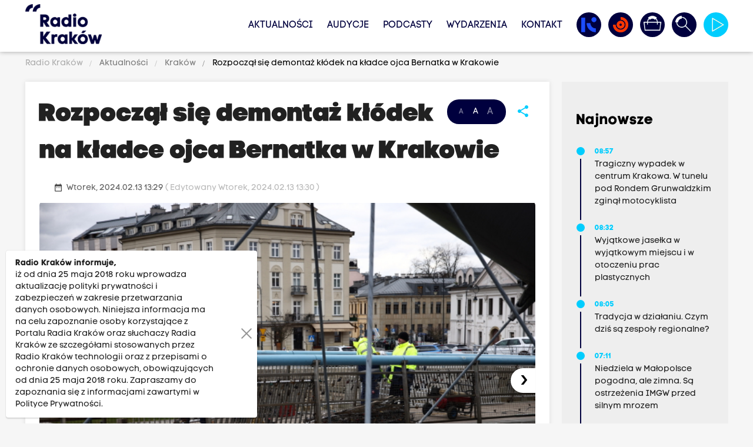

--- FILE ---
content_type: text/html; charset=utf-8
request_url: https://www.google.com/recaptcha/api2/anchor?ar=1&k=6LfKdaAcAAAAAAv7HpyxadvM5QOkJlY-IyV9NSnF&co=aHR0cHM6Ly93d3cucmFkaW9rcmFrb3cucGw6NDQz&hl=en&v=PoyoqOPhxBO7pBk68S4YbpHZ&size=normal&anchor-ms=20000&execute-ms=30000&cb=g8he8qel6rk1
body_size: 49154
content:
<!DOCTYPE HTML><html dir="ltr" lang="en"><head><meta http-equiv="Content-Type" content="text/html; charset=UTF-8">
<meta http-equiv="X-UA-Compatible" content="IE=edge">
<title>reCAPTCHA</title>
<style type="text/css">
/* cyrillic-ext */
@font-face {
  font-family: 'Roboto';
  font-style: normal;
  font-weight: 400;
  font-stretch: 100%;
  src: url(//fonts.gstatic.com/s/roboto/v48/KFO7CnqEu92Fr1ME7kSn66aGLdTylUAMa3GUBHMdazTgWw.woff2) format('woff2');
  unicode-range: U+0460-052F, U+1C80-1C8A, U+20B4, U+2DE0-2DFF, U+A640-A69F, U+FE2E-FE2F;
}
/* cyrillic */
@font-face {
  font-family: 'Roboto';
  font-style: normal;
  font-weight: 400;
  font-stretch: 100%;
  src: url(//fonts.gstatic.com/s/roboto/v48/KFO7CnqEu92Fr1ME7kSn66aGLdTylUAMa3iUBHMdazTgWw.woff2) format('woff2');
  unicode-range: U+0301, U+0400-045F, U+0490-0491, U+04B0-04B1, U+2116;
}
/* greek-ext */
@font-face {
  font-family: 'Roboto';
  font-style: normal;
  font-weight: 400;
  font-stretch: 100%;
  src: url(//fonts.gstatic.com/s/roboto/v48/KFO7CnqEu92Fr1ME7kSn66aGLdTylUAMa3CUBHMdazTgWw.woff2) format('woff2');
  unicode-range: U+1F00-1FFF;
}
/* greek */
@font-face {
  font-family: 'Roboto';
  font-style: normal;
  font-weight: 400;
  font-stretch: 100%;
  src: url(//fonts.gstatic.com/s/roboto/v48/KFO7CnqEu92Fr1ME7kSn66aGLdTylUAMa3-UBHMdazTgWw.woff2) format('woff2');
  unicode-range: U+0370-0377, U+037A-037F, U+0384-038A, U+038C, U+038E-03A1, U+03A3-03FF;
}
/* math */
@font-face {
  font-family: 'Roboto';
  font-style: normal;
  font-weight: 400;
  font-stretch: 100%;
  src: url(//fonts.gstatic.com/s/roboto/v48/KFO7CnqEu92Fr1ME7kSn66aGLdTylUAMawCUBHMdazTgWw.woff2) format('woff2');
  unicode-range: U+0302-0303, U+0305, U+0307-0308, U+0310, U+0312, U+0315, U+031A, U+0326-0327, U+032C, U+032F-0330, U+0332-0333, U+0338, U+033A, U+0346, U+034D, U+0391-03A1, U+03A3-03A9, U+03B1-03C9, U+03D1, U+03D5-03D6, U+03F0-03F1, U+03F4-03F5, U+2016-2017, U+2034-2038, U+203C, U+2040, U+2043, U+2047, U+2050, U+2057, U+205F, U+2070-2071, U+2074-208E, U+2090-209C, U+20D0-20DC, U+20E1, U+20E5-20EF, U+2100-2112, U+2114-2115, U+2117-2121, U+2123-214F, U+2190, U+2192, U+2194-21AE, U+21B0-21E5, U+21F1-21F2, U+21F4-2211, U+2213-2214, U+2216-22FF, U+2308-230B, U+2310, U+2319, U+231C-2321, U+2336-237A, U+237C, U+2395, U+239B-23B7, U+23D0, U+23DC-23E1, U+2474-2475, U+25AF, U+25B3, U+25B7, U+25BD, U+25C1, U+25CA, U+25CC, U+25FB, U+266D-266F, U+27C0-27FF, U+2900-2AFF, U+2B0E-2B11, U+2B30-2B4C, U+2BFE, U+3030, U+FF5B, U+FF5D, U+1D400-1D7FF, U+1EE00-1EEFF;
}
/* symbols */
@font-face {
  font-family: 'Roboto';
  font-style: normal;
  font-weight: 400;
  font-stretch: 100%;
  src: url(//fonts.gstatic.com/s/roboto/v48/KFO7CnqEu92Fr1ME7kSn66aGLdTylUAMaxKUBHMdazTgWw.woff2) format('woff2');
  unicode-range: U+0001-000C, U+000E-001F, U+007F-009F, U+20DD-20E0, U+20E2-20E4, U+2150-218F, U+2190, U+2192, U+2194-2199, U+21AF, U+21E6-21F0, U+21F3, U+2218-2219, U+2299, U+22C4-22C6, U+2300-243F, U+2440-244A, U+2460-24FF, U+25A0-27BF, U+2800-28FF, U+2921-2922, U+2981, U+29BF, U+29EB, U+2B00-2BFF, U+4DC0-4DFF, U+FFF9-FFFB, U+10140-1018E, U+10190-1019C, U+101A0, U+101D0-101FD, U+102E0-102FB, U+10E60-10E7E, U+1D2C0-1D2D3, U+1D2E0-1D37F, U+1F000-1F0FF, U+1F100-1F1AD, U+1F1E6-1F1FF, U+1F30D-1F30F, U+1F315, U+1F31C, U+1F31E, U+1F320-1F32C, U+1F336, U+1F378, U+1F37D, U+1F382, U+1F393-1F39F, U+1F3A7-1F3A8, U+1F3AC-1F3AF, U+1F3C2, U+1F3C4-1F3C6, U+1F3CA-1F3CE, U+1F3D4-1F3E0, U+1F3ED, U+1F3F1-1F3F3, U+1F3F5-1F3F7, U+1F408, U+1F415, U+1F41F, U+1F426, U+1F43F, U+1F441-1F442, U+1F444, U+1F446-1F449, U+1F44C-1F44E, U+1F453, U+1F46A, U+1F47D, U+1F4A3, U+1F4B0, U+1F4B3, U+1F4B9, U+1F4BB, U+1F4BF, U+1F4C8-1F4CB, U+1F4D6, U+1F4DA, U+1F4DF, U+1F4E3-1F4E6, U+1F4EA-1F4ED, U+1F4F7, U+1F4F9-1F4FB, U+1F4FD-1F4FE, U+1F503, U+1F507-1F50B, U+1F50D, U+1F512-1F513, U+1F53E-1F54A, U+1F54F-1F5FA, U+1F610, U+1F650-1F67F, U+1F687, U+1F68D, U+1F691, U+1F694, U+1F698, U+1F6AD, U+1F6B2, U+1F6B9-1F6BA, U+1F6BC, U+1F6C6-1F6CF, U+1F6D3-1F6D7, U+1F6E0-1F6EA, U+1F6F0-1F6F3, U+1F6F7-1F6FC, U+1F700-1F7FF, U+1F800-1F80B, U+1F810-1F847, U+1F850-1F859, U+1F860-1F887, U+1F890-1F8AD, U+1F8B0-1F8BB, U+1F8C0-1F8C1, U+1F900-1F90B, U+1F93B, U+1F946, U+1F984, U+1F996, U+1F9E9, U+1FA00-1FA6F, U+1FA70-1FA7C, U+1FA80-1FA89, U+1FA8F-1FAC6, U+1FACE-1FADC, U+1FADF-1FAE9, U+1FAF0-1FAF8, U+1FB00-1FBFF;
}
/* vietnamese */
@font-face {
  font-family: 'Roboto';
  font-style: normal;
  font-weight: 400;
  font-stretch: 100%;
  src: url(//fonts.gstatic.com/s/roboto/v48/KFO7CnqEu92Fr1ME7kSn66aGLdTylUAMa3OUBHMdazTgWw.woff2) format('woff2');
  unicode-range: U+0102-0103, U+0110-0111, U+0128-0129, U+0168-0169, U+01A0-01A1, U+01AF-01B0, U+0300-0301, U+0303-0304, U+0308-0309, U+0323, U+0329, U+1EA0-1EF9, U+20AB;
}
/* latin-ext */
@font-face {
  font-family: 'Roboto';
  font-style: normal;
  font-weight: 400;
  font-stretch: 100%;
  src: url(//fonts.gstatic.com/s/roboto/v48/KFO7CnqEu92Fr1ME7kSn66aGLdTylUAMa3KUBHMdazTgWw.woff2) format('woff2');
  unicode-range: U+0100-02BA, U+02BD-02C5, U+02C7-02CC, U+02CE-02D7, U+02DD-02FF, U+0304, U+0308, U+0329, U+1D00-1DBF, U+1E00-1E9F, U+1EF2-1EFF, U+2020, U+20A0-20AB, U+20AD-20C0, U+2113, U+2C60-2C7F, U+A720-A7FF;
}
/* latin */
@font-face {
  font-family: 'Roboto';
  font-style: normal;
  font-weight: 400;
  font-stretch: 100%;
  src: url(//fonts.gstatic.com/s/roboto/v48/KFO7CnqEu92Fr1ME7kSn66aGLdTylUAMa3yUBHMdazQ.woff2) format('woff2');
  unicode-range: U+0000-00FF, U+0131, U+0152-0153, U+02BB-02BC, U+02C6, U+02DA, U+02DC, U+0304, U+0308, U+0329, U+2000-206F, U+20AC, U+2122, U+2191, U+2193, U+2212, U+2215, U+FEFF, U+FFFD;
}
/* cyrillic-ext */
@font-face {
  font-family: 'Roboto';
  font-style: normal;
  font-weight: 500;
  font-stretch: 100%;
  src: url(//fonts.gstatic.com/s/roboto/v48/KFO7CnqEu92Fr1ME7kSn66aGLdTylUAMa3GUBHMdazTgWw.woff2) format('woff2');
  unicode-range: U+0460-052F, U+1C80-1C8A, U+20B4, U+2DE0-2DFF, U+A640-A69F, U+FE2E-FE2F;
}
/* cyrillic */
@font-face {
  font-family: 'Roboto';
  font-style: normal;
  font-weight: 500;
  font-stretch: 100%;
  src: url(//fonts.gstatic.com/s/roboto/v48/KFO7CnqEu92Fr1ME7kSn66aGLdTylUAMa3iUBHMdazTgWw.woff2) format('woff2');
  unicode-range: U+0301, U+0400-045F, U+0490-0491, U+04B0-04B1, U+2116;
}
/* greek-ext */
@font-face {
  font-family: 'Roboto';
  font-style: normal;
  font-weight: 500;
  font-stretch: 100%;
  src: url(//fonts.gstatic.com/s/roboto/v48/KFO7CnqEu92Fr1ME7kSn66aGLdTylUAMa3CUBHMdazTgWw.woff2) format('woff2');
  unicode-range: U+1F00-1FFF;
}
/* greek */
@font-face {
  font-family: 'Roboto';
  font-style: normal;
  font-weight: 500;
  font-stretch: 100%;
  src: url(//fonts.gstatic.com/s/roboto/v48/KFO7CnqEu92Fr1ME7kSn66aGLdTylUAMa3-UBHMdazTgWw.woff2) format('woff2');
  unicode-range: U+0370-0377, U+037A-037F, U+0384-038A, U+038C, U+038E-03A1, U+03A3-03FF;
}
/* math */
@font-face {
  font-family: 'Roboto';
  font-style: normal;
  font-weight: 500;
  font-stretch: 100%;
  src: url(//fonts.gstatic.com/s/roboto/v48/KFO7CnqEu92Fr1ME7kSn66aGLdTylUAMawCUBHMdazTgWw.woff2) format('woff2');
  unicode-range: U+0302-0303, U+0305, U+0307-0308, U+0310, U+0312, U+0315, U+031A, U+0326-0327, U+032C, U+032F-0330, U+0332-0333, U+0338, U+033A, U+0346, U+034D, U+0391-03A1, U+03A3-03A9, U+03B1-03C9, U+03D1, U+03D5-03D6, U+03F0-03F1, U+03F4-03F5, U+2016-2017, U+2034-2038, U+203C, U+2040, U+2043, U+2047, U+2050, U+2057, U+205F, U+2070-2071, U+2074-208E, U+2090-209C, U+20D0-20DC, U+20E1, U+20E5-20EF, U+2100-2112, U+2114-2115, U+2117-2121, U+2123-214F, U+2190, U+2192, U+2194-21AE, U+21B0-21E5, U+21F1-21F2, U+21F4-2211, U+2213-2214, U+2216-22FF, U+2308-230B, U+2310, U+2319, U+231C-2321, U+2336-237A, U+237C, U+2395, U+239B-23B7, U+23D0, U+23DC-23E1, U+2474-2475, U+25AF, U+25B3, U+25B7, U+25BD, U+25C1, U+25CA, U+25CC, U+25FB, U+266D-266F, U+27C0-27FF, U+2900-2AFF, U+2B0E-2B11, U+2B30-2B4C, U+2BFE, U+3030, U+FF5B, U+FF5D, U+1D400-1D7FF, U+1EE00-1EEFF;
}
/* symbols */
@font-face {
  font-family: 'Roboto';
  font-style: normal;
  font-weight: 500;
  font-stretch: 100%;
  src: url(//fonts.gstatic.com/s/roboto/v48/KFO7CnqEu92Fr1ME7kSn66aGLdTylUAMaxKUBHMdazTgWw.woff2) format('woff2');
  unicode-range: U+0001-000C, U+000E-001F, U+007F-009F, U+20DD-20E0, U+20E2-20E4, U+2150-218F, U+2190, U+2192, U+2194-2199, U+21AF, U+21E6-21F0, U+21F3, U+2218-2219, U+2299, U+22C4-22C6, U+2300-243F, U+2440-244A, U+2460-24FF, U+25A0-27BF, U+2800-28FF, U+2921-2922, U+2981, U+29BF, U+29EB, U+2B00-2BFF, U+4DC0-4DFF, U+FFF9-FFFB, U+10140-1018E, U+10190-1019C, U+101A0, U+101D0-101FD, U+102E0-102FB, U+10E60-10E7E, U+1D2C0-1D2D3, U+1D2E0-1D37F, U+1F000-1F0FF, U+1F100-1F1AD, U+1F1E6-1F1FF, U+1F30D-1F30F, U+1F315, U+1F31C, U+1F31E, U+1F320-1F32C, U+1F336, U+1F378, U+1F37D, U+1F382, U+1F393-1F39F, U+1F3A7-1F3A8, U+1F3AC-1F3AF, U+1F3C2, U+1F3C4-1F3C6, U+1F3CA-1F3CE, U+1F3D4-1F3E0, U+1F3ED, U+1F3F1-1F3F3, U+1F3F5-1F3F7, U+1F408, U+1F415, U+1F41F, U+1F426, U+1F43F, U+1F441-1F442, U+1F444, U+1F446-1F449, U+1F44C-1F44E, U+1F453, U+1F46A, U+1F47D, U+1F4A3, U+1F4B0, U+1F4B3, U+1F4B9, U+1F4BB, U+1F4BF, U+1F4C8-1F4CB, U+1F4D6, U+1F4DA, U+1F4DF, U+1F4E3-1F4E6, U+1F4EA-1F4ED, U+1F4F7, U+1F4F9-1F4FB, U+1F4FD-1F4FE, U+1F503, U+1F507-1F50B, U+1F50D, U+1F512-1F513, U+1F53E-1F54A, U+1F54F-1F5FA, U+1F610, U+1F650-1F67F, U+1F687, U+1F68D, U+1F691, U+1F694, U+1F698, U+1F6AD, U+1F6B2, U+1F6B9-1F6BA, U+1F6BC, U+1F6C6-1F6CF, U+1F6D3-1F6D7, U+1F6E0-1F6EA, U+1F6F0-1F6F3, U+1F6F7-1F6FC, U+1F700-1F7FF, U+1F800-1F80B, U+1F810-1F847, U+1F850-1F859, U+1F860-1F887, U+1F890-1F8AD, U+1F8B0-1F8BB, U+1F8C0-1F8C1, U+1F900-1F90B, U+1F93B, U+1F946, U+1F984, U+1F996, U+1F9E9, U+1FA00-1FA6F, U+1FA70-1FA7C, U+1FA80-1FA89, U+1FA8F-1FAC6, U+1FACE-1FADC, U+1FADF-1FAE9, U+1FAF0-1FAF8, U+1FB00-1FBFF;
}
/* vietnamese */
@font-face {
  font-family: 'Roboto';
  font-style: normal;
  font-weight: 500;
  font-stretch: 100%;
  src: url(//fonts.gstatic.com/s/roboto/v48/KFO7CnqEu92Fr1ME7kSn66aGLdTylUAMa3OUBHMdazTgWw.woff2) format('woff2');
  unicode-range: U+0102-0103, U+0110-0111, U+0128-0129, U+0168-0169, U+01A0-01A1, U+01AF-01B0, U+0300-0301, U+0303-0304, U+0308-0309, U+0323, U+0329, U+1EA0-1EF9, U+20AB;
}
/* latin-ext */
@font-face {
  font-family: 'Roboto';
  font-style: normal;
  font-weight: 500;
  font-stretch: 100%;
  src: url(//fonts.gstatic.com/s/roboto/v48/KFO7CnqEu92Fr1ME7kSn66aGLdTylUAMa3KUBHMdazTgWw.woff2) format('woff2');
  unicode-range: U+0100-02BA, U+02BD-02C5, U+02C7-02CC, U+02CE-02D7, U+02DD-02FF, U+0304, U+0308, U+0329, U+1D00-1DBF, U+1E00-1E9F, U+1EF2-1EFF, U+2020, U+20A0-20AB, U+20AD-20C0, U+2113, U+2C60-2C7F, U+A720-A7FF;
}
/* latin */
@font-face {
  font-family: 'Roboto';
  font-style: normal;
  font-weight: 500;
  font-stretch: 100%;
  src: url(//fonts.gstatic.com/s/roboto/v48/KFO7CnqEu92Fr1ME7kSn66aGLdTylUAMa3yUBHMdazQ.woff2) format('woff2');
  unicode-range: U+0000-00FF, U+0131, U+0152-0153, U+02BB-02BC, U+02C6, U+02DA, U+02DC, U+0304, U+0308, U+0329, U+2000-206F, U+20AC, U+2122, U+2191, U+2193, U+2212, U+2215, U+FEFF, U+FFFD;
}
/* cyrillic-ext */
@font-face {
  font-family: 'Roboto';
  font-style: normal;
  font-weight: 900;
  font-stretch: 100%;
  src: url(//fonts.gstatic.com/s/roboto/v48/KFO7CnqEu92Fr1ME7kSn66aGLdTylUAMa3GUBHMdazTgWw.woff2) format('woff2');
  unicode-range: U+0460-052F, U+1C80-1C8A, U+20B4, U+2DE0-2DFF, U+A640-A69F, U+FE2E-FE2F;
}
/* cyrillic */
@font-face {
  font-family: 'Roboto';
  font-style: normal;
  font-weight: 900;
  font-stretch: 100%;
  src: url(//fonts.gstatic.com/s/roboto/v48/KFO7CnqEu92Fr1ME7kSn66aGLdTylUAMa3iUBHMdazTgWw.woff2) format('woff2');
  unicode-range: U+0301, U+0400-045F, U+0490-0491, U+04B0-04B1, U+2116;
}
/* greek-ext */
@font-face {
  font-family: 'Roboto';
  font-style: normal;
  font-weight: 900;
  font-stretch: 100%;
  src: url(//fonts.gstatic.com/s/roboto/v48/KFO7CnqEu92Fr1ME7kSn66aGLdTylUAMa3CUBHMdazTgWw.woff2) format('woff2');
  unicode-range: U+1F00-1FFF;
}
/* greek */
@font-face {
  font-family: 'Roboto';
  font-style: normal;
  font-weight: 900;
  font-stretch: 100%;
  src: url(//fonts.gstatic.com/s/roboto/v48/KFO7CnqEu92Fr1ME7kSn66aGLdTylUAMa3-UBHMdazTgWw.woff2) format('woff2');
  unicode-range: U+0370-0377, U+037A-037F, U+0384-038A, U+038C, U+038E-03A1, U+03A3-03FF;
}
/* math */
@font-face {
  font-family: 'Roboto';
  font-style: normal;
  font-weight: 900;
  font-stretch: 100%;
  src: url(//fonts.gstatic.com/s/roboto/v48/KFO7CnqEu92Fr1ME7kSn66aGLdTylUAMawCUBHMdazTgWw.woff2) format('woff2');
  unicode-range: U+0302-0303, U+0305, U+0307-0308, U+0310, U+0312, U+0315, U+031A, U+0326-0327, U+032C, U+032F-0330, U+0332-0333, U+0338, U+033A, U+0346, U+034D, U+0391-03A1, U+03A3-03A9, U+03B1-03C9, U+03D1, U+03D5-03D6, U+03F0-03F1, U+03F4-03F5, U+2016-2017, U+2034-2038, U+203C, U+2040, U+2043, U+2047, U+2050, U+2057, U+205F, U+2070-2071, U+2074-208E, U+2090-209C, U+20D0-20DC, U+20E1, U+20E5-20EF, U+2100-2112, U+2114-2115, U+2117-2121, U+2123-214F, U+2190, U+2192, U+2194-21AE, U+21B0-21E5, U+21F1-21F2, U+21F4-2211, U+2213-2214, U+2216-22FF, U+2308-230B, U+2310, U+2319, U+231C-2321, U+2336-237A, U+237C, U+2395, U+239B-23B7, U+23D0, U+23DC-23E1, U+2474-2475, U+25AF, U+25B3, U+25B7, U+25BD, U+25C1, U+25CA, U+25CC, U+25FB, U+266D-266F, U+27C0-27FF, U+2900-2AFF, U+2B0E-2B11, U+2B30-2B4C, U+2BFE, U+3030, U+FF5B, U+FF5D, U+1D400-1D7FF, U+1EE00-1EEFF;
}
/* symbols */
@font-face {
  font-family: 'Roboto';
  font-style: normal;
  font-weight: 900;
  font-stretch: 100%;
  src: url(//fonts.gstatic.com/s/roboto/v48/KFO7CnqEu92Fr1ME7kSn66aGLdTylUAMaxKUBHMdazTgWw.woff2) format('woff2');
  unicode-range: U+0001-000C, U+000E-001F, U+007F-009F, U+20DD-20E0, U+20E2-20E4, U+2150-218F, U+2190, U+2192, U+2194-2199, U+21AF, U+21E6-21F0, U+21F3, U+2218-2219, U+2299, U+22C4-22C6, U+2300-243F, U+2440-244A, U+2460-24FF, U+25A0-27BF, U+2800-28FF, U+2921-2922, U+2981, U+29BF, U+29EB, U+2B00-2BFF, U+4DC0-4DFF, U+FFF9-FFFB, U+10140-1018E, U+10190-1019C, U+101A0, U+101D0-101FD, U+102E0-102FB, U+10E60-10E7E, U+1D2C0-1D2D3, U+1D2E0-1D37F, U+1F000-1F0FF, U+1F100-1F1AD, U+1F1E6-1F1FF, U+1F30D-1F30F, U+1F315, U+1F31C, U+1F31E, U+1F320-1F32C, U+1F336, U+1F378, U+1F37D, U+1F382, U+1F393-1F39F, U+1F3A7-1F3A8, U+1F3AC-1F3AF, U+1F3C2, U+1F3C4-1F3C6, U+1F3CA-1F3CE, U+1F3D4-1F3E0, U+1F3ED, U+1F3F1-1F3F3, U+1F3F5-1F3F7, U+1F408, U+1F415, U+1F41F, U+1F426, U+1F43F, U+1F441-1F442, U+1F444, U+1F446-1F449, U+1F44C-1F44E, U+1F453, U+1F46A, U+1F47D, U+1F4A3, U+1F4B0, U+1F4B3, U+1F4B9, U+1F4BB, U+1F4BF, U+1F4C8-1F4CB, U+1F4D6, U+1F4DA, U+1F4DF, U+1F4E3-1F4E6, U+1F4EA-1F4ED, U+1F4F7, U+1F4F9-1F4FB, U+1F4FD-1F4FE, U+1F503, U+1F507-1F50B, U+1F50D, U+1F512-1F513, U+1F53E-1F54A, U+1F54F-1F5FA, U+1F610, U+1F650-1F67F, U+1F687, U+1F68D, U+1F691, U+1F694, U+1F698, U+1F6AD, U+1F6B2, U+1F6B9-1F6BA, U+1F6BC, U+1F6C6-1F6CF, U+1F6D3-1F6D7, U+1F6E0-1F6EA, U+1F6F0-1F6F3, U+1F6F7-1F6FC, U+1F700-1F7FF, U+1F800-1F80B, U+1F810-1F847, U+1F850-1F859, U+1F860-1F887, U+1F890-1F8AD, U+1F8B0-1F8BB, U+1F8C0-1F8C1, U+1F900-1F90B, U+1F93B, U+1F946, U+1F984, U+1F996, U+1F9E9, U+1FA00-1FA6F, U+1FA70-1FA7C, U+1FA80-1FA89, U+1FA8F-1FAC6, U+1FACE-1FADC, U+1FADF-1FAE9, U+1FAF0-1FAF8, U+1FB00-1FBFF;
}
/* vietnamese */
@font-face {
  font-family: 'Roboto';
  font-style: normal;
  font-weight: 900;
  font-stretch: 100%;
  src: url(//fonts.gstatic.com/s/roboto/v48/KFO7CnqEu92Fr1ME7kSn66aGLdTylUAMa3OUBHMdazTgWw.woff2) format('woff2');
  unicode-range: U+0102-0103, U+0110-0111, U+0128-0129, U+0168-0169, U+01A0-01A1, U+01AF-01B0, U+0300-0301, U+0303-0304, U+0308-0309, U+0323, U+0329, U+1EA0-1EF9, U+20AB;
}
/* latin-ext */
@font-face {
  font-family: 'Roboto';
  font-style: normal;
  font-weight: 900;
  font-stretch: 100%;
  src: url(//fonts.gstatic.com/s/roboto/v48/KFO7CnqEu92Fr1ME7kSn66aGLdTylUAMa3KUBHMdazTgWw.woff2) format('woff2');
  unicode-range: U+0100-02BA, U+02BD-02C5, U+02C7-02CC, U+02CE-02D7, U+02DD-02FF, U+0304, U+0308, U+0329, U+1D00-1DBF, U+1E00-1E9F, U+1EF2-1EFF, U+2020, U+20A0-20AB, U+20AD-20C0, U+2113, U+2C60-2C7F, U+A720-A7FF;
}
/* latin */
@font-face {
  font-family: 'Roboto';
  font-style: normal;
  font-weight: 900;
  font-stretch: 100%;
  src: url(//fonts.gstatic.com/s/roboto/v48/KFO7CnqEu92Fr1ME7kSn66aGLdTylUAMa3yUBHMdazQ.woff2) format('woff2');
  unicode-range: U+0000-00FF, U+0131, U+0152-0153, U+02BB-02BC, U+02C6, U+02DA, U+02DC, U+0304, U+0308, U+0329, U+2000-206F, U+20AC, U+2122, U+2191, U+2193, U+2212, U+2215, U+FEFF, U+FFFD;
}

</style>
<link rel="stylesheet" type="text/css" href="https://www.gstatic.com/recaptcha/releases/PoyoqOPhxBO7pBk68S4YbpHZ/styles__ltr.css">
<script nonce="9ruT6AMkhYjgnfLfEv70zQ" type="text/javascript">window['__recaptcha_api'] = 'https://www.google.com/recaptcha/api2/';</script>
<script type="text/javascript" src="https://www.gstatic.com/recaptcha/releases/PoyoqOPhxBO7pBk68S4YbpHZ/recaptcha__en.js" nonce="9ruT6AMkhYjgnfLfEv70zQ">
      
    </script></head>
<body><div id="rc-anchor-alert" class="rc-anchor-alert"></div>
<input type="hidden" id="recaptcha-token" value="[base64]">
<script type="text/javascript" nonce="9ruT6AMkhYjgnfLfEv70zQ">
      recaptcha.anchor.Main.init("[\x22ainput\x22,[\x22bgdata\x22,\x22\x22,\[base64]/[base64]/[base64]/KE4oMTI0LHYsdi5HKSxMWihsLHYpKTpOKDEyNCx2LGwpLFYpLHYpLFQpKSxGKDE3MSx2KX0scjc9ZnVuY3Rpb24obCl7cmV0dXJuIGx9LEM9ZnVuY3Rpb24obCxWLHYpe04odixsLFYpLFZbYWtdPTI3OTZ9LG49ZnVuY3Rpb24obCxWKXtWLlg9KChWLlg/[base64]/[base64]/[base64]/[base64]/[base64]/[base64]/[base64]/[base64]/[base64]/[base64]/[base64]\\u003d\x22,\[base64]\\u003d\\u003d\x22,\x22FsOlw594DMO9w6wdwrV2dcOvEwfCrgsYwoDDvsKQw4/[base64]/McOWCH3DtR0jWcKMw5sdwoRPw69Rw7NAwrvCjxNJRsKnIMO5wpkVwq/DpsOLAsKoUT7Dr8Kcw6jChsKnwpo8NMKLw5bDiQwOI8KDwq4oX0BUf8OkwpFSGy5SwokowpZXwp3DrMKMw4t3w6F2w7rChCp1esKlw7XCmcKhw4LDny7CpcKxOXk3w4cxF8KGw7FfCX/Cj0PCgWwdwrXDhDbDo1zCscKQXMOYwoZ1wrLCg13ChH3Dq8KSNDDDqMOdXcKGw4/Do2NzKHvCoMOJbWfCs2hsw63Dl8KoXUPDo8OZwow6wrgZMsKGOsK3d07CrGzChDYLw4VQb13CvMKZw5vCj8Ozw7DCicOjw58lwpZMwp7CtsKEwrXCn8O/wpACw4XClR/Cq3Z0w7TDjsKzw7zDusObwp/DlsKQGXPCnMKJQ1MGDcK6McKsJjHCusKFw41Rw4/CtcOvwqvDihlTYsKTE8KfwpjCs8KtDQfCoBN7w7/[base64]/[base64]/w4rDrwfClcOOXDQrbiIVw5TCtw5Zwo7Dnkd9dcKBwoBBYMOKw4LDpXnDscOnwoDDnGpLEDXDp8KYPXfDmmhhDBHDrsO+wqHDpcOtwoHCiD3ChsKqLxLCsMK9wokLw53DjlZfw7M2N8KdUsKWwp7DgsO/XW1rw4nDqT4ILzJZW8Kww69hSMOrwovCqVrDvSVwJsOsRjLCscObwr/DhMKUw77DhGtUXzZyfRlSMMKDw5xlb0XDlMKxLcKiVznCjy3CgxHCocOFw5rCugLDpMKfwpjCgMOGG8OaPcK3PRDCn1YLW8KOw5DDpMKHwrfDvcKow7xewoh3w7vDpcKZXsKqw4vDgW/DoMKwT2XDq8OMwqIxEyjCmcKJP8OeEMKfw5jCj8KGZwjDuVrCncOdw6ETwqJfw6NkUm4NGTMtwrfCkxjDmitBUSdTw7wNUSYbM8ObMkZRw4YEMwY7wqZ/d8KwWMK8UgPDln/DlsKFw4jDtkTCkMO8eS13NXnCvcKSw5zDjsKgaMOnL8Oiw57DuQHDicKwHVXCisKJKcOIwonDr8O5aQTCvwXDhHLDncOGRcOJOcOnbcOcwr8dC8OFworCq8OKdjfCuS85w7LCumsDwp9yw5/DhcK+w603AcOwwp/[base64]/LcOswpDCv3JIY14TViPCpMOqw69TMcO0CSBUw67DgjrDvB7Dm3IJdsKRw5QdWcKXw5E9w7bDm8OSOXrDksKfd37CmmzCkMOCEcO9w6zCkx45wpXCgsOVw7nDgcKywrPCpnE7MMODI1dsw6/CtsKiwpXDkMOIwp7DlcKOwpstw4JNSsKrwqfCoRwQXigmw5ccR8KYwp3ClcK4w7RywqbCmMOPdcKSwoPCjcOHb1rDmMKbwrkew6spwpleJC0ew61dYGhzGcOiYG/DqnIZK0ZWw77DocOJW8O1esO9w4c+w6RNw4DCm8KWwp7CmcKADQ7DmmnDnwBkQjjCucOMwp4/ZRNaw7/ClXFnwoXCtcKpFsOewqA9wp1Wwpd0wq17wrDDsG3ChHPDoR/[base64]/Cmx/[base64]/DhXXCuwxsIl9KaCzDrsOCwqnCk1HCtAsCazl/woI+PCorwrHCv8KLwr5aw5RTw7fDiMKYwpU/w6MywoHDiwnCmg7CncKhwoPCvmLCm3jDhsOLw4Iuwo9awr1oNcOLw43DiyEXe8Kmw6U2SMOLH8OAR8KhXS9/CMKpBMKed3gMc11vw69Bw4PDj1Y5SsKlAx0Owrx0Gn/CpB3Ct8OFwqc0wo7CscKswp3Du0rDqEILwqEoZsODw41Pw6PDv8O3F8KQwqbCmDwbw6kfNcKKwrMqTVYow4TDmcKpA8OZw5o0eCXCmsOkSMKuw67CucO5w5taCcOFwoPCmsK/[base64]/[base64]/[base64]/Ckh3DkCgJw6TDih7CisO/[base64]/ZF1fw6vDrjhLccKzSMOmwrnCg8O4CsKswo7DqknChMOoFnMgUE0jSEzDjCDCuMKEKMOIHMKsfzvDqmItMRMzGsKGw4Q+w6rCuygiB0w5DsOdwr8fbGZYETdjw4tewrUtK2FhJ8KAw757wqUcQFNiJ0teFkfCuMOJASIvwo/ChcOyDMKEUQfCnCHClzwkZTrDvsKMQsKbfMOkwoPDqh3DgRZGwoTDvCfCvcOiwogqT8KFw4FiwrhqwrTDvsOCw4HDtcKtAcO3LTMHKsKfAn9YQsO9w5PCiTrCicOTw6LCtcO7AGLDqQs2XMO4KiPChcK5NcOLQCPCucOpX8KHNsKFwrnCvw9HwoE+wrnDq8KlwrdVVl/DucKvw7w0SjN1w5dtHMOgIAHDvsOnU1dcw4PCug5MPMODXi3DtcKLw4PCjy7DrVLDqsOdwqPDvWgDWsKwB27CjTfDu8Kkw45VwobDpsOHw6s/E2zDoXgUwrwzB8O9a3FMXcKtwr5fQsO0wrnDmcOPNwDCjcKiw4LCvhvDi8Kdw4zDpMK3wpxowqpXYn1gw7HCjyBDVcKew63CiMKwRcK4w6LDjsKswqxtalZDPsKdI8Kwwq82CsOtEsOtJsO4wpbDtHbDgljCvsKQwrjCusKKwr5wQMOtwpfDiUkcKg/CqR4ew6oxwo8GwobCsVDCqcOCw4DDvFEIwpXCp8OwJSLClsOOw5R/wrXCpD19w5Vnwpkkw7V1wo/CmsO3U8Oww7g0woJ8PsK0HsOTayvCgH7Dg8OwdcK9SMKawrlow5s1O8OkwqAnwroWw7gqHsKCw5vCp8OjHXMgw6M2wojCnMODecO/w6fCi8KowrMfwqHCjsKawrHDtsO+NDIBwqdTw6MBLjxpw45nLsO/EsOKwrR8wrhiwp3DqcKOwr0IMsKMwpnCksKbJVjDkcK/U3Vsw6RBBmfCtsOtEcOdwoDDk8Kcw4jDkAATw4PCgsKDwqksw67CvB7Cr8KfwpXDhMK/[base64]/w44jbgRJw4zDhsK0fS7DgMOxw4gJw77CgX4ow7YWdsKnwobDpsKtI8KWRyjCjyQ8SlzCn8O4P3jDlBfDu8K0woDDlcOXw5IITnzCrWnCpBo7wploC8KpBsKQVFDDr8OhwooAwqw/clvCkhbCkMK6SkpgBxp6GUvDhcOcwpV8w77Ds8KxwrgwWAI1ahoPfcOGUMOgw71PKsKTw4EIw7UWw6vDiVnDvEvCtsO9GlkcwprCt21ewoPDlsOZw6gBw41MF8K1wrsyCMKZw4ARw5TDkcOvGMK1w4/DlMKTXcOAU8Kbc8K0ag/Dq1fDgGF1wqLCsHdcU0zCgcOQccOrw4dDw61DSMOFw7zDlcKga17DuiFGwqvCrhbDnUQ1wrlZw7jCjVogdDcFw5HDhRoVwpLDhcO7w6oCwqZFw6/CnsK4TgcxECrDmnFOQMOoJsO8dXHCksOkYU95w4LDrsKPw7zCg2XDscKXV1Iww5VJwoHCiFrDtsOaw7fDu8KzwrLDpMK/[base64]/[base64]/WsOEH03DtsKFw61DF1N4dzPCnQDDvcKqJzzDsVluw6/DlDvDkCHDjsK3ExLDoEvChcO/YkYywqIXw58yQMOpaVlJw6HDvSTCrsKUagzCrn7ClGtBwr/DjRfCkcOXw5jDviBRU8KTb8KFw4lZS8K0wqY8UMKswoHCvhtebyVjN0HDqE9AwosHf3k/dRUYw7MrwpLDgyEyF8KbTEXDvAHCrgLDscKUMsOiw5dDU2MPwqoJBmAzVMKhXlNxw4/Djio6w691QcKTbDQqCsKQw73CiMOGwrrDuMO/UMKKwrgIS8K6w6vDmMOmw4nDr18jBD/CtRh8wofDiFLCtBJtw4dzNsK+woPDqsOcw6fCtcOcF1bDmywjw47DtsOhNsOrw5o7w4zDrXvCnwnDnVXCok9lY8KPQy/Dm3Bcwo/[base64]/DusObaREkAsK5w41ew7LDgnDDm8OcL8OxSBLDmlzDmMK0E8OMLm8hw44cVsOpw4oFLcOVMCEHwqfDg8OSwqRxwoMWTXrDgH0sw73DgMKxw6rDmsK/wqFAPD/DqcKgJVNWwpXCisKeLwk6F8OMwrrChh/DrcOEXWsGw6rCjcKnNcOzQk/CmsKCw67Dn8K/w4jDmGNzw5p7VBIDw50SD3kKFyDDjcOROkvClmXCvUTDj8ODWWnCmMKjACvCllfCq2dSAMOhw7LCkGrCog0aMW7Cs1fCscOfw6AKWxBVdMOLAcKawpTCt8OHOzzDhxrDgMOONMOQwojDocKkfWTDjmXDjBx+woDDtMOyBsOeUTZAV3DCosOkFMOsNsK/L27CtsOTCsKKXRnDmwrDhcOAHMK2wo9Pwq3ChsKOwrfDsC9JNFnDiXdrwrDCt8KgZMK6wovDtg3CnsKOwq/DlcK8JkbCicKWLFxhw6Y3HiLChMOKw63DssOOPEc7w4Aaw5PDpX1Bw4YsVlrClwRJw63DmRXDsiPDrMK0YhjDtMKPw7nDl8K3w5QEeWoxw5cNMcOKTcKAWmLCkMOmw7TCrsOsEsKXwpkrHMKew5/CrsK1w65dFMKER8OEUBXCusKUwo4gwohbworDgFnCj8Onw6zCuijDuMKtwoLDo8KiPMOnR1dMw63ChSYnaMOQworDgsKJw4zChsOXT8KJw73DusKnBcOHwpDDqsKfwp/DtmgZKWIHw6TCuhXCs0AOw6NYPi54w7QOTsOVw680wovDssOBLcKAQyVOPlPDuMOIDV4GCcK2wpttAMOMw4PCiikjQsKMAcO/w4DDoAbDmsOjw6phJMO1woPDohB2w5HCr8OswrNpIzVpKcO7bz3CglwYwrk5w4zDvhPCnx/DjMKqw4kTwpnDoHLCr8OXw4PDhQXDgcK/MMOEw5chAmnDq8KtEA4gwqI6w63ChsKbwrzDnsOqacOhwpcAcGTCmMKgVMKlU8OzTMOswofCuwzCjMOfw4PCpld4HAkfw6FsEhPCkMKFM3NNPV5bw4x3wqHClcOgDjjChsKwPDjDosOEw6/[base64]/DnsK+w5IOIMKiw4nDgcOMTMOZw5fDnQfDkTBzWsOCw6h8w6gCacKpwqsgP8KMw4PCtipcPgfCsnsjSWt9w4nCoXjCp8KWw4jDplNtGsOca0TCsgvDpDLDiFrCvSnDucKKw47DsjR8wqQpKMOtwp3CgFTDmsOwasOMwr/[base64]/DiwvDhCnDpwXChMKVJ0R3w7/DgMO5IiXChcKlasO1wr17wrzDicOiwrbCqsOcw6fCtMOlUsK6UXrDlsK7EHY1w4nDgj7ClMKJVsK/[base64]/[base64]/CtcK+c8OQw7wvY8KbZCcuwptvwoYeQMK9AsK+UMOiW2JewrbCpcK8PHhKP2VVAmh5aGnClH4DDMObY8OEwqfDr8K4aRthcsOfHy4OdsKSw6/DlggXwpdxdUnCpVlUK0/[base64]/CrcOFTcO5w5bCvHfCrjzDlEFSwopIwrbCpx0cw4bDssOQw6vCtikQFm4+XcOGS8KaFsOXEsKJCDp3wpczw5stwps+D3/DlTdiG8KnNsKRw7k1wrXDusKMQVbCpW0Mw5w/wrLDgFd0wqkwwrE9GFrDkn5VJF0Ww7zDmcOAGMKHKlnDqMOzwpBpw5jDuMKZLMOjwpAgw6ExG08Vwq53OVzDpxfCgiXDrlDDsT7CmWxIw7vCgmDDlsKCw7fDuCTDtMObawZ3wrVAw445wqHDocO0VQ5ywqY3wqR6VMKNH8OVe8OseUxXXsKrES/Dj8KHZ8KsL0J9wpTCn8Opw6vDsMO/Gn0pwoULPhnCs2bCrMKIUMKRwr7DmWjDr8Ovw6Qlw48pw78VwphEw7HDlRJEw4ISYQd0wofDisKjw7zCpMO/wqPDncKcwoECR2E5csKKw6gOV0l1PmBbMnnDmcKswokZCcK1w4ETasKUQhfCmB7DqsKgwoPDknA8w4vCoSRnHMKXw7fDiXIiHsOYcVHDscK1w53DpcK3bcOmesOGwrvClBvDrnhhFC/[base64]/[base64]/Du8OKYsOQw7vDiMOjejV9wovDnsOpR0bDnlNAw6rCvSYEwrRdcC/CqRNCwqdNHQvDuErDvSnCrQJrMEBPOsOnw5B0OsKnKzDDn8O3wpvDg8OlYMOJP8KewrrDgyXDi8OnZWwbw6LDsiDDq8KeHMOKEsO1w63Dq8KiE8K/w4/CpsOJP8Okw5zCt8KdwqrCvMOqezEaw7rCmgDDncKUw75Yd8KOw5NTcsOSJcOcBHPClMKxGMO+QMKrwpshQsKSwqrDumRkw40ZJxkEIMOGeQ3CpHoqF8OcQsO8w6DDmijCgB/DpFwEwpnCllsywo/CnAtYHDHDmcO+w6Yiw41FHxfCsXNLwrvClmF7PD7DhMOgw5LDvi1TRcKfw4MFw7XDn8KCwoPDmMOwJ8KOwpYuOcOcf8KtQsOnGV8Gwq7Cv8KnHMKzXzNFEMOeSy/DhcOPw487RB/DpUrCnRTDqMOkw4rDr17ClBTCgcOwwrUbw55XwpYFwpLCn8O+wpnClQwGw6hnZirDn8KWwoNoXXAsUl5Kb0nDgcKTcg4cNARSPcOuMMOQLsKIdhXCicOeNAzDqsKyCMKEw5zDmAJrKRM6wqMracOpwrLClBVEFcOgVDLDmsOswo1Qw7QdCMOnFjTDkx/CkDoSw4x4wonDh8KawpbCnXwcfUNsZ8OcEsOYK8O3w6/DpiZOwoLCicOwchcmesOiRsOJwpbDucOgORfDrcKow6IVw7YVaADDgsK1ZTDCgG1/[base64]/DqybDgybDpsKkw4bDuVNhQxpCwojCrTcow6nCgznCskjCs00Ow7tVY8KmwoM5wrNrwqEKEMKaw53Cg8Ktw4ZYCk/DnMO0fT4CAcKDTMOiKQrDiMOWAcK2JSZZRMKWYETCkMOHw5/DnMK2LynDl8OWw5fDkMKtK0sBwrTCjWfCsEAWwpgOKMKpw7c/wp5MfsKfworChCbCkAEFwq3DvMKMEALCl8Opw5cEO8K2Xh/[base64]/CiXrDozXChTPDnMKZwq7DisORAMO8asOZQHZMw51Kw7bDmXjCmMOpCcO/wqN+w7DDmUZBKD/DrBvCqD5EwoLDqhkDCx/DlcKfYBJkw6R1c8KYFlfCtTtSC8OSw44Aw4TCpsOAWwHDqsO2wqF3VcKeWnbDpzQkwrJjwp5BUmMqwo7DvsOEwo8mRkk8Iy/DlsOnMsKlRsKgw4pFGXoYwqoBw57CqGkUw5zDhcOhIsO7JcKoEsKWWlHCmmRMYHHDrMKawqBlG8O/w4LDg8KTVyrCsAjDi8OKD8KYwpIpwozCrcOBwq/DpsKIXcO9w7rCoCs3CcOQwp3Cs8O+NkzCiXh6P8OmNDFiw4LDrcKTVljDpC0CC8O4wrwtX31tYwnDkMK6w7dtTsO8DWbCvTvCpcKyw4JHwqkTwprDpwjDsE8qw6TCv8KwwqRrD8KMU8ObLijCrsK+A1QKwqJLI1ImaU/CgMKgwqEMQml3VcKBwpDCiFjDtMKBw6R8w5QbwpbDksORCF8mBMOPYhPDvWzDvsOVwrVDLF3Dr8K/RXDCu8Kfw6AtwrZ4woFjLEvDnMO1AsKdAMK0U3B5wozCs09pc0jCrE5ldcKQARRkwofClcK/[base64]/[base64]/CllDCnsKuTcOrwoghFcK8L8OxwrnChUZrUDEoD8K9w6g2woFIwphuw6jDuTXCusOqw50Mw5HCkUYTw6cBeMOPfWXCrMKvw7nDrRXDhcK9wojCnx4/wqplwpEfwphqw6AbAMOPBm/Dkm3CiMOqIlHCmcKzwpvCoMOWUSlrw6PCnTYWXg7Dj0TCvk8hwoI0wpHDrcOsWjFIwrJWQsOTGUjCsExtKsKewpXDqnTCjMKcwq1YaTPCrgF8A33CmWQSw7jCmkFUw5zCqsKrY2LDhsOMw6fDtGJhCUxkw7dtMjjCukQnw5fDnMOiwrDCkw/DscOXMF3ClQrDhkxTExc4w6k3RcOtAMK3w6XDu17DtUPDkm98W14ywqU/GcKKwos0w7EdYA5FC8OQJmvCvcKWAFUswo/Cg1bDoWDDqwrCoXx8WD8Lw6Nyw4PDhmfCqkTDtcO3wp8DwpPClXMpFggXwrDComYDOjloBxzCrsODw5lKwo1mw6U6MsKZKcKew6AYwpYZHH7Dk8OUw5VFwrrCuBgvw5kBUMKvw6bDu8KgfcK3GGjDo8KVw77Duj1rT25uwrUrDMOPFMKGa0LCscOVw5/Ci8OmXcOZc0cMCxRNw5TDqX4tw6fDnG/CgH0Jwo/CjcOqwq3DlD/[base64]/CsFQ1w4oEw5jDlcKVcFBvc0rCusO4w6bCqcO2f8KiUcO+KcK1JsK0MsOFcSTCkxB+GcKEwp3ChsKgw7vCmCYxM8KRwpbDu8O7XHcGwozDm8KZFGjCszItAjDCnA4mdMOIXz3Ds0gOaHnCn8K1ZTPCq3sZw6xFFsOjIMKUw7XDt8KLw5x1wrTDiBzCu8KBw4jCrGAwwq/Do8KowpEIw61KHMORw5A3AMOZTkQJwpXClcK5w6FIwoNBwqrCksKfa8OvEsO0NMKgAcK7w7cKNyjDpSjDq8OuwpZha8O4VcOIJmrDhcKSwpV2wr/CvwfDsV/CicKaw7R5w4MNXsK8woTDlMKdI8K6bsORwo7DuXMMw6hWTltowroowqYgwoU0GAZBwqbDghcTesKqwpRCw6fDsQbCsA1ZTHHDmWPCusOywro1wqHCnA3CtcOXwrrCj8O1aApAwrLCi8O1VcOhw6nDoAvCmV3Ch8KTw7PDlMK1NkLDgEnCmnXDqsO+GcOTUnJDZ3knwo/Cvytrw6TDlcOKOcO/w53Dj0h6w4NccsKmw7UDPDNIPCzCuErCiHppBsOJw610QcOSwqg2RATClXAHw6zDoMKTYsKtEcKTN8OPwrbChsKFw4dNwp8KQcObbAjDpxJsw6HDgS3DtCsqw5MbOsOZwpZ/[base64]/DqxnDm2h0w6lOwpvDvcK8w7x7w7JkD8OOOGh5w7XCn8Ktw4zDomkWw5gxw7PDtcOtw61SNGjCqsKTf8Omw7Maw67Cs8O6HMKbIVVEwr4IInZgw7TDhWvCp0fClMOvw4AIBEHDrsKYGcOuwpdgGV/CpsK7BsKvwoDCmcObXsOaAS0hZ8O8BgoVwpnCp8KFM8OTw4QRe8K8O314QVJUwrFYOcK0w6HDjE3Chz7DhF0FwrvDpcOUw6/[base64]/DvcKqwofDsMK9wptNVHVSET4GwofCgF04w5UeanfDtwHDhsKXHMOzw4jDkSpJfVvCqmDDimPDgcKZGMKvw5bDjRLClTHDnMO5bQ86S8OWDMKHN2IxCQ50wp7ChW5Sw7rCtcKUw6ISw7vDuMOWw7QRBGYtD8OJw7/DjUxiEsOZdW8qZjoww6ggGsKXwoTDshZvKWVKUsOFwqcww5s+wqfCnsKOw5sQEsKAS8KCJiHDo8Omw7dRQsKfAihpOcOdBQnDhxsVw6sqGsOuW8OSwp1QeBEzRcK8KiXDvDpedwDClmvCsxdLYsO+w6TCv8K9ayJPwpU/w6Zqw7cOHQsXwqdtwpXDpXvCncKpLRUeKcOgAiUAwogpW28BUnsEawBYMcKDaMKVYsO2XV/[base64]/wptCPMOtEMKpawNUwqvCrMKfAMKiNsKEU8OQSsOhWcK1GTISNcKdwqE/w5zCq8Kjw41kCxzCrsOSw6XCqjpVFCM9wobCgW8Uw7HDrXfDo8KtwqVDSQXCv8KhJAHDusO6UE7ClFTCpl1qdcKow4/DoMKwwohTMsKUSMK+wpAbw7HCgH55VsOxScOtZCodw5/DkVpkwoorCMKwQMOaL0HCsGoWEsOGwoXDozPCr8OTf8KJbE8yXk9rw4AGIhjDijgXw6bDlD/ChX0PPRXDrjbDlcO/wps7w7fDqsKYE8KVdn1pAsKwwoAsaEHDr8KCZMKpwoPCpFJ7G8Oqw44sT8Kaw5c8SA9dwrRdw7zDiwxrdcOkw5rDksKhJsKIw5dKwoguwo9bw6ZgA3wUwoXCiMOfVA/CoUYDcMOdDMOwPMKEw6wTLDLDqcOLw57CmsKuw6DCoSDCjmjDnAHDnTLCq1zDnsKOwqnDkWPDhWk2XcK9wpDCkyDCvEnCpk4fw5Q1wrDCu8KMw5PCsWU3W8OWwq3DrMK7fMKIwo/DgsOXwpTCgDJ+wpNDw65RwqRswpfCqmldwoh2BADDv8OEEDXDiH7DpMO9MMOnw6d5w546F8OkwofDmsOhL3bClCMuPAnCkRBAw6EUw7jDsFAxKHjCi2k5IMKfEFFnw4UMCzxKw6LDlcKoJRE+wpVUwoZKw6srOMK3cMOYw53Cm8Knwp/Ch8OGw5JpwqnCoQVqwofDvjjCmcKOOAXCmjXDkMOTfcKxPhEbw6Iyw6ZpN2PCvQxYwqwxw5kqHyolLcOGD8ONF8KbL8OFwr9Jw7zCt8K5UGTClX5Zw4wPVMKRw6DDngNWSWXCoR/DvHMzw7LCpQZxTcKMYCnCokrCqjtxUDnDuMOSw5dZcMKuOMKnwoxiwo4VwoocPmV2wofDtcKRwrHCs0IVwoLDqhQ9ahUnesKIwoDDsznCsTMPwrPDqzsGfEU4JcOiFlfCqMK0wpvDnsK0ZF/CoRtuEsOKw5AOcU/CmMKJwqhWIH8QY8O+w4fDgyDCtcOTwrosWSjCgUhww5FYwqZiMsOqexnDsAHDvsOrwpJkw6JLOTrDj8KCX33Dl8OGw7LDiMKuSys4E8Kvwq/DiT8NdlMdwrYUAkjDsHLCjD9aXcO7w6QYw7jCv1bDpFTCpBvDqkrCkAnCt8KbVsK0TzMdw5InNC9Bw6Yyw7gTLcOUNRMAbEYnKj0OwqzCvU7DliLCvcOtw7s8wo8Ywq/CmcOYw60vQcOgwrvCvsOoCyTChUjDhMKXwrsUwogkw5x1In3CqlYLw6cNLTzCvMOoP8KuWHvCrT48JMOcwpY1d2o/HcOaw5HCkiQ2wqrDksKGw5DDp8KXHARAVcKcwrvDocKBXzzCvcOjw5fCng/Ch8OZwqTCpMKLwpdSYCDDocODRMOFUTvCo8K+wpjCjjcjwpnDk1QawoDCq1wzwoTCu8KwwqN2w6MrwpPDicKfG8K/wpzDtwlkw5Eyw6wmw4LDtMKrw6oXw6tIVsOgIALDrWHDpMO7w4E3wrstw5kXwokKLh4GFcKVR8OYwqtcEx3CtAXCgcKWVGE5UcKVHy9rw54gw7vDjcK6w7nCncK2AcKyd8OaV3/Dh8KtDMO0w7zCnMO/[base64]/CnUvCpnXCqcOyREzCik9vJMKuSiLCpsO0w40WJD1ieFFzJsOPw7LCkcOYN2rDhw4MMl0PYXbCoxkIATAgHg0oCcOXKWnDjcK0NcKrwoXDu8KaUF14VQjChsOnUcKEw73CtXPDlkvCpsKMwrDCsXxlEsKIw6TCl37CkDTCrMKNwqnDlcO0XkhtHH/Ds0RLTT9CJcOrwpvCnU1mWmB8TyfCg8KSRcOpesOQasKIIcOxwp1cLy3DqcOiGX3DhcKVwpsUasOzwpRFwrHCsnlPwrHDpFMGJ8OvcsOKWcOLQAbCgn7Dv3lQwq/DvjLCqVAoFXTDgMKEEMOEcR/[base64]/DscKjwqpDw7w5wojCrSnCgcOgVMKJwpF0aR0dD8O+wocOw53DrsOfw5FzAMKVO8OxWErDhMKNwrbDvhLCpcKdUsOeUMO5XmlnewINwr5KwoAYwrTDswLCjVoxFsKjND7DtWlUU8Kkw5/Dh01Kw7PDlERFQRXCmg7Dm2lWw5ZDPsO+Qwoow5ckBjRQwoDCtQzChsO/w5xQcsO6A8ODTcKkw6khWcK1w7HDv8O1eMKBw7HCu8KvFVbDicK3w7YlETjCvDDDvAoCDsOZQ1Unw7jCu2HCkMOYLUDCpWBUw4BjwqrCvsKowr/[base64]/wqbDolRnw64Yw4osw5MHw6zCssKvFjzDisObwr9wwprCq28ww7lNOHUUUWrDoHbCsHQKw7gPesOWGU8Mw43CrMObwqvDgiEdKsOKw6tRYk01woDCmMK8wqnDo8Oiw4TDlsO0woTDv8OGW0syw6rCjhtEfwPDnMORXcOow4HDn8KhwrgMw5nDv8KBwp/Cu8OOXTvCk3Row5nCqyXCqm3ChcKvw7dQZsOSXMK7GgvCgQUrwpLCpsOMw6Qgw7zDl8KVw4PDu20mdsOGw7jCqcOrw6BpAcOOZV/CsMK/IwLDncKkW8KYfwQjeHcDw4g6ez16acOie8KRw4nCr8KJw7ozZMK9dMKTCxdQLMKOw7LDt37DkUbCgHjCjHFJHMK3JcKNw7xcwo4/[base64]/w4HCpcK3w5/DvEsgwqjCsiklw5PCmjlcw4UQUsOawoNDNsKUw6UUQHlKw6/[base64]/Cn8OnGwfCksKVEzrCn8ONwqJFwpDDgMKBw4F2bsO9w55swrsyw57DmiAkwrFzXMOzwpUoGcO7w73CicO2w6AuwoDDvMOOQcKGw6tMwqPCtw87IcOGwoo+wrvDtU3CoHvDoREWw6hZa1zDj23DuAcSwp7DvcOObTchw70ZMW3Co8Kyw4/[base64]/w5nCl8OcCn8zwpAsc8OAwrx/IQRYw6RJV1DDoMKFbw3DhE8Qc8Ozwp7DsMO7w4/[base64]/Cm8KowqhXAsKpVkrCl3XCiE/CgCPDhlouwp/DlsKTMX07w4U8SMOYwqM7e8OLZWdcRsO1McOxF8OrwrrCoE7DsXNuCcO6GTPCpcKZw4XDnGp+wpF9O8OQBsOrw5LDqQ90w6nDgn5Lw6/Cs8KPw7DDosO8wqrCplPDkhhkw5DClVDCu8KlEH01w7bDhsKEJkTCl8KGw74WFELDlnTCpsOiwonClRQpwrbCkxnCrsKrw4oUwpgkw7/DlgseM8KNw43Du0ALBMOHUMKPKSbDhcKqFGjCjsKfw7QQwokXYy7CisO6w7M6R8O5wpMZTsOlcMOEC8OAMi5Cw7Ebw4F0w4LDlUfDkRTCmsOvwrPCsMO7FsKFw6HCpDnDl8OcQ8O7cFQ5NxIDHMK1w5jChw4lw73ChBPChFXCnyNfwo/DqMK6w4NxN3gNw53DiX3DgsKvex8sw6sZRMKbwqAewpRTw6DDlmfDqkR9w4sdwrROw4DChcOLwojDhMOEw6J6PMKyw47DhibDiMOsClbCp0LDqMK+HwfCgsKhf3jCh8Oqwpg2CAYlwq/DtDA/eMOFbMO2wrvCkizCkcOhecOvwrTDngpZDAjChFrDnsKaw64CwoPCi8O2wrTDlDTDgcKyw4HCtxciwobCkArDq8KjHBUPKQXDlsOOUnvDrcKrwpcYw47CtmoCw4huw4rCjRDCmsOaw6fCrcOtPMO9HcOLBMKNCMOfw6taTMO/w6jDsENGacOnH8KNYMONHcOrLSbCvMKewpV6WAXCgxPDvcO3w6HCrT0lwodZwqvDlDjCuiBQwovDr8KLw7/DkWZnw5FjOMOnOsO3w4lFScKNMUtfw5fCqirDr8KuwocSPMKgGwU0w5YmwqUUHj3DujUjw5whw69sw5rCvH/[base64]/CiHVnwpkUO8OYwpvCnXbCjcOew79YwqMowrtBw6oswo3DpcOzw5/[base64]/CibDnRsNBcOawpbDvFBPw7vCm8KAWEIdwrbCu8Ouw6PCp8OcXkMMwokGwojCsDcCTwnDvSTCu8ORwpvCgxdXL8KtAsOTwpvDt3nDqUXCv8KnfV4nw5JzHjPDhcOTUsO4w7HDqUfCncKnw64qfF5+w7LDncOdwqgZwp/DkjjCmxfCgR4xw6jDosOdw6LDjsKPwrPCrAQCwrIpTMK5AlLCkwDDvGJUwogJJlseV8KrwrVpXWYeXyPCngvCncO7G8KMUz3CiWE5woxcw5TCsRJGw4AOOgLCmcKywrNww4bCocOqegAdwo/Dt8K5w7pCD8O4w5l2w6bDisOqwq4Ow75cw7/[base64]/Cl8KEwqsGbCHDkMOewp3Cj8KpwpZzwpbDtzxyUyLDrE7Cp04MR1LDgDokwqPCpAoKM8ODI3ZUZMKvwrnDiMOmw47DoEEtb8K3C8KQH8O1w4AzAcKdHcK1wobDhFnDrcO8w5pBwpfChxQxKiPCsMO/wodGGEdlw7RGw6k5YsKOw5TCg0Yow7w+EhDDq8KGw5xzw4fDu8KRecO8QyBoczx+VsKJwqPChcKtHBZmw6lCw5bDjMOdwowPw5TDrAsYw6PCjyDCjUHCv8K+wo8mwr/CisO5wpAHw5jDssO+w7XDl8O/bMObJ2jDkXcqwo3CtcOBwot+wpDDosO6w6AFBTDDrcOcw4kKwrVQwofCtElrw4UUwqvCjUBvw4V/PkbCqMKRw4UXAXkMwqnCr8OHFkhybMKFw41Ew61DaiwFaMOQw7VZPENDYjIKwqQEXMOMw6pkwp4qwoLCvcKHw5tGYsKtSXXDssONw7PCvcKWw5taKMOsX8OOwprCoR9zWMOUw7HDtcKjwrgDwpPDuX8UfsKqI08PE8Omw4IKB8OrVsOIWH/CunJ4NsK3SSPDncO1DXPCm8Khw7vDvcORGcKDwpfDr0fDh8O2w4XDp2DDhFzCtsKANMOHw4YnFjRawpFMFhsGw43CrsKRw5rDs8Knwp7Dg8Kcw7tQZsKnw7TCqcOkwrQRFC/[base64]/woHDscKvYk/CmcK4fsO3w45iwoDDuMKiwpB7LcOTb8K8w60SwpTDv8K/QmDCocOgw57DjigawokXHMOpwrY2TWzDvcKVARlAw6rChhxCwpHDpHHCtTPClS/[base64]/[base64]/DscKCw54SFsOfN8KnwrTDpcORUcOIai55wpArPMOvY8Kxw7LDuR5lw4JDQCJhwofDpcKBMMObwocdwp7Dg8Ojwp3CowVBNMKJGcOPfTrDsEPCmMO2wozDm8KkwpjDssOuIkpiwqskUhBRGcOFdn7DhsOzDsOxEcKDwqXDtzHDtFlqw4VfwptHw7/Dh11pTcObwrrDgwgbw5gdQ8KvwojCo8Kmw6BmEMKlZj1vwqTCu8KgXMK5dMK1OsKswoUQw6DDiicow7VeNTB0w6HDpMOxwqDCuGZGfsOcw4/[base64]/DhsOYwovDhMKufsOUwpvCrMKVw7HDl2kow7IFw5tOEWwQXjRawqfDpXbCgmHCqhLCv2zDiX/Crw7Dr8Oyw7Q5A3DCjERpDsOSwrM5wqLCqsKUw6dgwrg3DcO/F8K0wpZ/XcKmwqDCscKYw4dBw6Upw644wrQSR8OtwpoXCnHCrQRuw7TDm1/Ct8Oxw5JpNF/CkxB4wolcw6U5acOHQcOYwo8Yw4hzw7ZUwp8TWnzDtTTCpyLDu1daw63Dr8KrbcOAw5LDkcK/w6DDqMK9wq7DgMKaw5nDgcO/PW5adWd/woLCow1vTMKjY8O7d8K9w4IIwq7DoX9mwq8sw55jw48/[base64]/[base64]/CojBsURwIwo3Dq8OnTVPCr8K+BB3CvMKbfFrDnVfDmyzDkgTDpcK0w6Q7w5jCinxFKmPDkMO4esO8woERKxzCkMOhTRElwq0cfTA+HGsgw7fCh8K/wrsmwr3DhsOFQMO5W8KADSzDjMOuH8OCAMOvw6Z/XADCk8OOMsOsD8K6woZeNBBYwrvDrWs1M8OwwoXDjMKZwrZow7LDmh5xGhZhB8KKBcONw50/wpB/YsKdcHl3woLDlkfDgHzCg8O6w6HDisKbw5gDwod4H8OmwpnCnMK9eTrChj5Uw7LDo2l1w5MKfcO6fMKtLgctwrtacsO7w6/[base64]/[base64]/Cm0XCvMOCaMKFwrFZwqLDpcK5wpouwr3DkMKSw4FfwpJGwrTDisOSw6/CriHDvzbChcOkbxzCscKDTsOIwonCpFrDocKIw49OS8KdwrIfDcKYKMKHwpArcMOTw6XDqsKtQxjCsSzDnWJ2w7YVXV09IArDtCXCtsO5CzgRw7YSwpBQw67DpcKhw44pBsKEw5QpwrsYwr/DoRDDvlPCi8K2w73CrUrCg8OFwonClCfCg8Oxb8KXMCTCiwTDklHDkMKRcVxGwpXDs8O8w5lCSgtTwrfDrF/DuMKnZjbClMKAw7XCosKKwo/DncKjwpsZw7jCpBrCpH7CkwXDnsO9LhjCksO+DMOOXcKjN1tzwoHCiEvDkFVTw7vCjcO/w4UAGMKKGgNoKsKjw50BwpnCmcOmHcKTWhd6wqLDlWDDs1ppITjDisOOwr1hw4RhwqrCgm/Cv8K9YMOMwoMeHcOROcKHw6fDln4kEcO9TnTCpAjCtgg1TMO1w4XDs28cccKfwroSDcOcQTXCj8KAJMKxd8OkDRXCiMO4SMO6XyBTVS7DssOPfMKYwqtmL0Vmw5YFecKnw7nDmMOFN8KBwo1WaVHDj1PCokpPCsO/L8O1w6nDmDjDtMKoM8OcIFvCt8OTK2IVeg7CggTCvMOVw4bDsQXDiERZw7J6IRkgF0VodsOpwqzDuR/CriDDusOFwrQTwqJ0wrgsTsKJScOyw4BPAhsTTlzDnH4ffMO+w5BYwqzDtsOXCcKIwonCo8KSwr3CnsO1fcKPw7VAesO/wq/CnMKwwpbDkMOvw4k4KsK4LcOvw5LDisOMw5FFwp/Cg8OFQBgxQQdZw65TVnwQw5Qaw7sTY1fCp8K1wrhOwpJEYhDCoMOaCSjCpRtAwpzCv8KnfwXDsyRKwo3CosKkw57DsMK2wokAwqR4GRoTGcKlw67CuzvDiDNRbjLCtcKuWMKBw63DkcKswrfDu8KDw6jDilNZwo0FGcK/ZcKHw6rDgmBDwroSTcKqGsO9w5/DmcOcwpl2EcKywqIPCMKxdhZ6w47Dt8OtwpLDnC84UwhpTMKxwrLCuDZAw6Q8XcO1w7llQsK0w4TDsGdGw5k4wq1+wrARwp/Cs0nCgcK5AVnCk0DDscO/M0fCo8OuQRzCpcKzXE4QwozCk3vDpMKMXMK3aSrCl8KVw4vDocKdwojDmlsAc2QCGcKtEnJYwp9hYMOowpBmbVRrw5/CuzVUJHpZw7nDhMOtMsK4w6hEw79Iw4YXwpDDt1xBehV7JWh0IU7Do8O0GAgIegnDuWHDlgHCnMOSM0UTH2wsIcK7wpjDmVRxZAYuw6LChMOkGMOrwqUadcOdFnAoFE/CisKxDDvCqzh4SMK/w4nDg8KtD8KzIsOMNV7Dr8OWwobDgyTDsX9oUcKiwqHDg8O8w7Bcw7YDw5vCgFfCjDdoWMO0wqzCu8KzAwpSZ8K2w5VzwqvDtVvCvcO4a0YXwooFwrdgEMKHTwwKP8OkVsODwqPClQU3wpZbwqfDonczwoMJw4/DisKfQMKvw5bDhCtow6toOxI3w6zDu8KXw4zDjsKAY3fCuW3Ck8KHOxhtDiLDgsKyEsKFdDE3ZxxwKSDDvsOXNyUtD1d3w7rDkCzDusOWw7FDw7/Cn0ARwpsrwqNidGHDqcOaLcO6wpfCmcKebsOzX8OxbR5nOQ9uDipfwr/CuG/CiGgGEDTDl8KwF1DDtcK2QmjCvw87FsK6SQ/Dn8KKwqXDrmEKesKaOcOuwoMJwovCn8OCZh05wrvCvMOfwqUGQh7CvsO3w7pcw5DCvsO8HsOrbhFawojCh8ORwqtUwoHCmnPDtTYWecKCwrc/Okx7B8KBeMOawovDiMKlw4LDqsK/w4BwwprCp8OSHcObEsOncRnCjMOBw7xCwp0lwo0ABy3Doy/CtgZUJMOOOSzDn8KsB8OFQVDCusOJA8O7enbDvcOoYzHCr0zDksODTcK0ZQ3Ch8KBZGtNQDd8AcOABQBJwrlKB8O/w7lGw5HCnGYIwrLCi8KWw4XDq8KYDMKfdz4PGRcqVy7DpsO6IFZdCsKnXF/Ct8OWw5LDmHc3w5vCssKpYycbw68HFcKxJsOGbjXDg8OGwrs9DxnDnMOJKMK4w5g+wpLDnDLCtQbCiQxRw7EuwpTDlMO1wplOLnnDncOnwonDuDJ2w6TDuMKZPsKGw57Cug3DjcO7wrDCm8KcwqfDgMOgwpLClF/ClsONwrxLYiVfw6bCssOEw7TCii44IxHCk0JbZ8O7KcK+w6XDmcKtwrFmwqZMFcOSLy3ClSPDl13Ci8OTDMOpw6ZpBsOmTMOAwoPCsMO9AMOvS8O1w4XCuUZrPsKSfW/CvVTDuSfDvgYHwo4HH3bCosKJwrDDicOuOsKqWMOjYcOPO8OmP2NZwpUYZ2h6wpnCnsONcB7Dk8O/VcOYwpl3w6Y3BMKGw6vDksK9dMKUADzDo8OIC0txFFTCvXRPw7giwpvCtcKsXsKmN8KFw5dGw6EdQGwTFxTDm8OzwoLDkcKAWVxvDMOJXAwRw4d4NXB/BcOvY8OOZC7CkSHCrAFrwrLDqEnDiV/Cq0Z+wppxK2xFKsK3ScOxPTtZfTJRHsK/w6jDhDXDicOSw7PDlXXCicKRwpcwGE7CosKjE8KGcm1Sw5x9wpHCnMK1woDCscK2w65dSMOOw4BhbcOtMFJ4cHHCjXHCrBTDssKFwr7DtMOvwp/[base64]/CkFDCvcOMw5suwp0ew4zDuG/Dm8Kzw6Z4w7dsw7N+wr80GT/CvsKOw58jGcK4ZMKywqVeAxtya0cIAcKOw6Nnw47DmVdOwrLDgUZHTcKyP8Oyc8KAZMOvw7d0CMOww6onwpjDhw5ewqAGNcKZwpMqAypdwr4ZPmrCmlJew4NnN8KMwqnCscK2TTZowqt2BSTCnRTDtcOXw5sLwr5Gwo/Dp0PCosKQwprDuMOzIRsBw73ClUXCv8OJYiTDnsOOL8K1wp/CswfCkcObOcOHOnnDvX9OwqzCr8KEQ8OOwqzCs8O3w57Dri46w5/[base64]/w73DrAnCgBjDsW/Cv8O2PT9dfMK1GgBBwp0Dwr3ClcOsG8K8MsKDBilIwrTCgW4GBcOAwo4\\u003d\x22],null,[\x22conf\x22,null,\x226LfKdaAcAAAAAAv7HpyxadvM5QOkJlY-IyV9NSnF\x22,0,null,null,null,1,[21,125,63,73,95,87,41,43,42,83,102,105,109,121],[1017145,536],0,null,null,null,null,0,null,0,1,700,1,null,0,\[base64]/76lBhmnigkZhAoZnOKMAhk\\u003d\x22,0,1,null,null,1,null,0,0,null,null,null,0],\x22https://www.radiokrakow.pl:443\x22,null,[1,1,1],null,null,null,0,3600,[\x22https://www.google.com/intl/en/policies/privacy/\x22,\x22https://www.google.com/intl/en/policies/terms/\x22],\x22i8UheUNGw43iDlTs5V4CSuXyTsxDCY8ERzKRaU1BvaI\\u003d\x22,0,0,null,1,1768735624690,0,0,[234,188,147,28,227],null,[119,1,187],\x22RC-1B6sM90YlLJB2A\x22,null,null,null,null,null,\x220dAFcWeA60ba7BcJ55FQQ72_b8-YkkWHaQ3wZY3ut3XpMPi43FEgJftn0JQ03wipmwSSEUbXWRwIo419O3BQv-MbN7y4bpUCpe6A\x22,1768818424484]");
    </script></body></html>

--- FILE ---
content_type: text/html; charset=utf-8
request_url: https://www.google.com/recaptcha/api2/aframe
body_size: -246
content:
<!DOCTYPE HTML><html><head><meta http-equiv="content-type" content="text/html; charset=UTF-8"></head><body><script nonce="wnTBkXb6sTBYE9ZWDWkbtw">/** Anti-fraud and anti-abuse applications only. See google.com/recaptcha */ try{var clients={'sodar':'https://pagead2.googlesyndication.com/pagead/sodar?'};window.addEventListener("message",function(a){try{if(a.source===window.parent){var b=JSON.parse(a.data);var c=clients[b['id']];if(c){var d=document.createElement('img');d.src=c+b['params']+'&rc='+(localStorage.getItem("rc::a")?sessionStorage.getItem("rc::b"):"");window.document.body.appendChild(d);sessionStorage.setItem("rc::e",parseInt(sessionStorage.getItem("rc::e")||0)+1);localStorage.setItem("rc::h",'1768732025327');}}}catch(b){}});window.parent.postMessage("_grecaptcha_ready", "*");}catch(b){}</script></body></html>

--- FILE ---
content_type: text/css
request_url: https://www.radiokrakow.pl/application/site/web/css/fonts.css?v=20260118113106
body_size: -10
content:
/* devanagari */
@font-face {
    font-family: 'CODE';
    font-style: normal;
    font-weight: 900;
    font-display: swap;
    src: url('../fonts/CODE Bold.otf') format("opentype");
}

@font-face {
    font-family: 'CODE';
    font-style: normal;
    font-weight: 600;
    font-display: swap;
    src: url('../fonts/CODE Normal.otf') format("opentype");
}

@font-face {
    font-family: Code-Pro;
    src: url("../fonts/Fontfabric - Code-Pro-LC.otf") format("opentype");
}
@font-face {
    font-family: Code-Pro;
    font-style: italic;
    src: url("../fonts/Fontfabric - Code-Pro-Light-LC.otf") format("opentype");
}
@font-face {
    font-family: Code-Pro;
    font-weight: 700;
    src: url("../fonts/Fontfabric - Code-Pro-Bold-LC.otf") format("opentype");
}

@font-face {
    font-family: Code-Pro;
    font-weight: 900;
    src: url("../fonts/Fontfabric - Code-Pro-Black-LC.otf") format("opentype");
}
